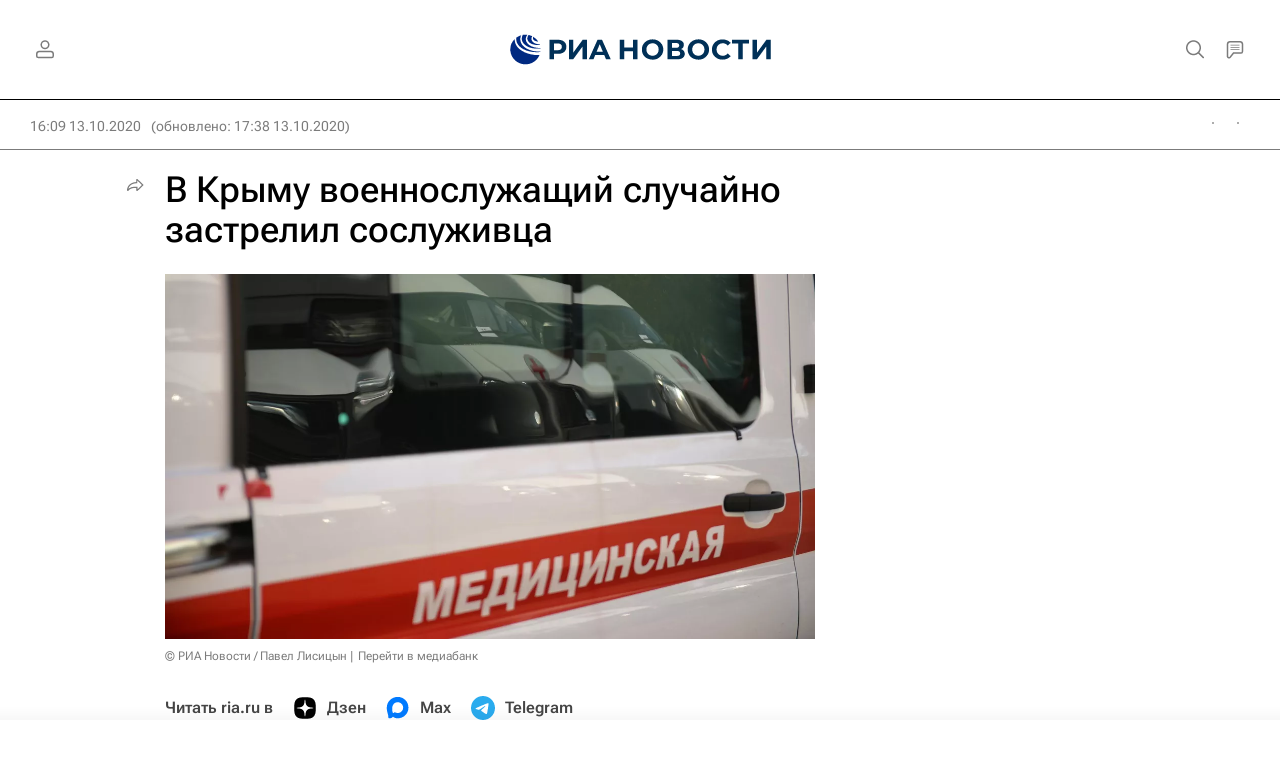

--- FILE ---
content_type: text/html
request_url: https://tns-counter.ru/nc01a**R%3Eundefined*rian_ru/ru/UTF-8/tmsec=rian_ru/854378374***
body_size: 16
content:
1AD06B17697617D4G1769347028:1AD06B17697617D4G1769347028